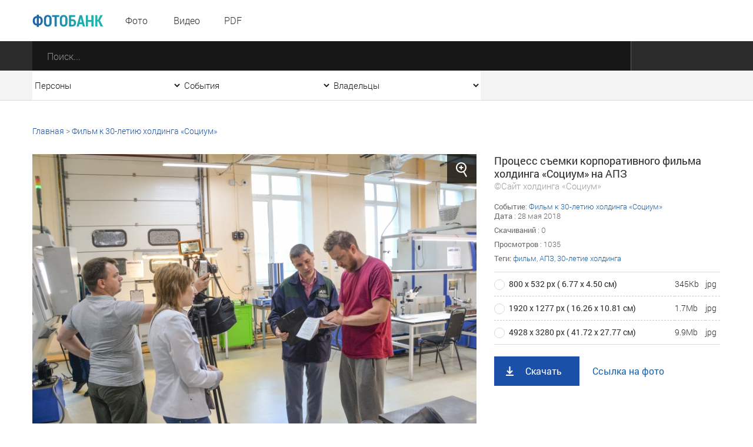

--- FILE ---
content_type: text/html; charset=utf-8
request_url: https://foto.ashurbeyli.ru/file/9875
body_size: 11606
content:
<!DOCTYPE HTML>
<html>
<head>



    <meta charset="UTF-8"/>
    <meta name="viewport" content="width=device-width, initial-scale=1">
    <meta http-equiv="content-type" content="text/html"/>
    <title>Процесс съемки корпоративного фильма холдинга «Социум» на АПЗ</title>

    
           <meta name="yandex-verification" content="e2f8846b4aca3d26" />

<meta name="google-site-verification" content="s0k9uBUIyJn3Il-zFfUziTKXzmV7_4TiNLQ9oNBVmnU" />   



    <meta name="keywords" content="фильм, АПЗ, 30-летие холдинга, "/>
    <meta name="description" content=""/>
    <meta property="og:image" content=""/>
    <meta property="og:title" content="Процесс съемки корпоративного фильма холдинга «Социум» на АПЗ"/>
    <meta property="og:description" content=" Персональный сайт Игоря Рауфовича Ашурбейли "/>
    <meta content="IE=Edge" http-equiv="X-UA-Compatible">
    <link rel="stylesheet" type="text/css" href="/media/front/css/normalize.css"/>
    <link rel="stylesheet" type="text/css" href="/media/front/css/fonts.css"/>
    <link rel="stylesheet" type="text/css" href="/media/front/css/grid_simple.css"/>
    <link rel="stylesheet" type="text/css" href="/media/front/css/grid_small.css"/>
    <link rel="stylesheet" type="text/css" href="/media/front/css/grid_pad.css"/>
    <link rel="stylesheet" type="text/css" href="/media/front/css/grid_tab.css"/>
    <link rel="stylesheet" type="text/css" href="/media/front/css/grid_mobile.css"/>
    <link rel="stylesheet" type="text/css" href="/media/front/css/datepicker.css"/>
    <link rel="stylesheet" type="text/css" href="/media/front/css/player.css"/>
    <link rel="stylesheet" type="text/css" href="/media/front/css/style.css"/>


    <!--[if IE]>

    <![endif]-->
    <!--[if lt IE 9]>
    <script type="text/javascript" src="/public/js/jquery.placeholder.min.js?v=2"></script>
    <script type="text/javascript" src="/media/front/js/ie.js"></script>
    <![endif]-->
    <!--[if !IE]><!-->
    <script type="text/javascript" src="/media/front/js/jquery-2.1.3.min.js?v=2"></script>
        <link rel="stylesheet" href="https://cdnjs.cloudflare.com/ajax/libs/fancybox/3.3.5/jquery.fancybox.min.css" />
    <script src="https://cdnjs.cloudflare.com/ajax/libs/fancybox/3.3.5/jquery.fancybox.min.js"></script>
    
    <!--<![endif]-->
    <script type="text/javascript" src="/media/front/js/jquery-ui-1.9.2.custom.min.js"></script>




    <script type="text/javascript" src="/media/front/js/main.js"></script>
    <script type="text/javascript" src="/media/front/js/slider.js"></script>
    <script type="text/javascript" src="/media/front/js/popup.js"></script>
    <script type="text/javascript" src="/media/front/js/puzzle.js"></script>
    <script type="text/javascript" src="/media/front/js/player.js"></script>
    <script type="text/javascript" src="/media/front/js/ui.datepicker.js"></script>


    <style>

        @media(max-width:700px) {
            #popup_bg {    opacity: 1;}
        }

        #popup_bg {

            position: static;
        }

        .popup {z-index: 2000;}

        a.puzzleItem img {
            display: block;
            min-width: 154px;
            min-height: 154px;
            width: inherit;
            object-fit: cover;
        }

        a.puzzleItem {
            display: block;
            overflow: hidden;
        }

        .chb img {
            -webkit-filter: grayscale(100%);
        }

                .col-1-4-b {
            width: 24.84%;
        }


        .col-3-13 .bc-2c, .col-1-4-b .bc-2c {
            background-color: #2c2c2c;
            height: 93px;
        }

        .selectCustomList, .col-17_09 {
            width: 254px;
        }

    </style>

    <script>
        function hidezero() {
            $('*[data-value="0"]').hide();

        }

        $(document).ready(function () {


            $('.grid').on('click', function () {

                $('.selectCustom.opened').removeClass('opened');
            })


                  setTimeout(hidezero, 500);


        });

    </script>


</head>
<body >

           <!--LiveInternet counter--><script type="text/javascript">new Image().src = "//counter.yadro.ru/hit;ASHUR?r" + escape(document.referrer) + ((typeof(screen)=="undefined")?"" : ";s"+screen.width+"*"+screen.height+"*" + (screen.colorDepth?screen.colorDepth:screen.pixelDepth)) + ";u"+escape(document.URL) + ";h"+escape(document.title.substring(0,80)) + ";" +Math.random();</script><!--/LiveInternet-->   



<style>
    .fancybox-caption {

        font-size: 24px;}
</style>
<main>
    
<div id="container">

<div id="layout">
<aside id="mobileLeft">

    <menu>
        <li><a href="/photo">Фото</a></li>
        <li><a href="/video">Видео</a></li>
        <!--li><a href="/audio">Аудио</a></li-->
        <li><a href="/pdf">PDF</a></li>
                >

        <!--li>
            <a href="" data-action="authPopup">
                <img src="/media/front/images/main/i/user-w.png" class="vas pr-10 pl-5">
                <span> Вход | Регистрация</span>
            </a>
        </li-->
    </menu>


</aside>
<aside id="mobileRight">
    <div>
        <select class="js-select js-alias" data-class="dark" data-alias="filterOwners" id="filterOwnersMobile" onchange="if (this.value>0) {document.location='/owner/'+this.value+'';} else {document.location='/';};">
            <option value="0">Все владельцы</option>
            
            <option  value="3">Личный сайт И.Р. Ашурбейли</option>
            <option  value="1">Сайт холдинга «Социум»</option>
            <option  value="2">ВЭС ВКС</option>
            <option  value="5">Партия Возрождения России</option>
            <option  value="4">Обитель Святой Елисаветы</option>
            <option  value="6">Москва-Сокол</option>
            <option  value="7">Asgardia</option>



        </select>
    </div>

    <div>
        <select class="js-select js-alias" data-class="dark" data-alias="filterEvents" id="filterEventsMobile" onchange="if (this.value>0) {document.location='/tag/'+this.value;} else {document.location='/events';}; ">
            <option value="0">Все события</option>

            
                <option  value="6040">Крещение в Обители святой Елисаветы - январь 2026</option>


            
                <option  value="6039">Рождество в Обители Святой Елисаветы - январь 2026</option>


            
                <option  value="6038">Новый год в холдинге «СОЦИУМ» - декабрь 2025</option>


            
                <option  value="6037">Церемония награждения главными наградами холдинга «СОЦИУМ» - декабрь 2025</option>


            
                <option  value="6032">Встреча книжного клуба - декабрь 2025</option>


            
                <option  value="6022">Вручение Грамот Правления - декабрь 2025</option>


            
                <option  value="6019">Визит И. В. Ильина на АПКБ - декабрь 2025</option>


            
                <option  value="6017">Новогодний детский утренник - 2025</option>


            
                <option  value="6013">Открытие производственно-административного корпуса МПЗ - ноябрь 2025</option>


            
                <option  value="5997">Акция «Ёлка желаний» - ноябрь 2025</option>


            
                <option  value="5982">IX Съезд ПВР - ноябрь 2025</option>


            
                <option  value="5965">Богослужение в Обители святой Елисаветы - ноябрь 2025</option>


            
                <option  value="5964">IV Конгресс руководящего состава Асгардии - октябрь 2025</option>


                    </select>
    </div>

    <div>
        <select name="persons" class="js-select js-alias" data-class="dark" data-alias="filterPersons"
                id="filterPersonsMobile"onchange="if (this.value>0) {document.location='/tag/'+this.value;} else {document.location='/persons';}">
            <option value="0">Все персоны</option>

            
                <option  value="1570">Игорь Ашурбейли</option>


                        
                <option  value="1704">Игорь Ильин</option>


                        
                <option  value="3808">Наталья Волчкова</option>


                        
                <option  value="4801">Светлана Дудова</option>


                        
                <option  value="3350">Екатерина Саркисова</option>


                        
                <option  value="4853">Павел Денисеня</option>


                        
                <option  value="1638">Вячеслав Дереш</option>


                        
                <option  value="4545">Матвей Зубов</option>


                        
                <option  value="1737">Эльшад Казиев</option>


                        
                <option  value="5338">Станислав Кособоков</option>


                                                                                                                                                                                                                                                                                                                                                                                                                                                                                </select>
    </div>

    <div>
        <input name="date" type="text" class="js-datePicker input js-alias" placeholder="Дата"
               id="filterDateMobile" data-alias="filterDate" autocomplete="off">
    </div>

    <div class="center pt20">
        <button class="button dark" data-action="submitMainSearchForm">Отобразить результат</button>
    </div>

</aside>
<div id="headerWrap">
    <header>
        <div id="mobileMenuBlock" class="show-on-tab" style="z-index: 10001;">
            <i data-action="showMenu" class="icon menu_mobile"></i>
            <i data-action="hideMenu" class="icon menu_mobile close" style="margin-left: -40px;"></i>
        </div>

        <div class="pr-17 pt7 fl -t-pt tab-pl25">
            <a href="/" class="vam">
                <img class="db logo" src="/media/front/images/logo.png">
            </a>
        </div>

        <div id="menuWrap" class=" col-1-5 small-col-4-12 pad-col-4-12 hide-on-tab">
            <menu>
                <li><a href="/photo">Фото</a></li>
                <li><a href="/video">Видео</a></li>
                <!--li><a href="/audio">Аудио</a></li-->
                <li><a href="/pdf">PDF</a></li>
            </menu>
        </div>

        <div class="fl pt17 pl-17 hide-on-tab">
                    </div>


        <!--a href="/" class="fr c-link fs-16 ffr lh-70 h-tdu small-pr25 hide-on-tab" data-action="authPopup">
            <img class="vas" src="/media/front/images/main/i/user.png">
            <span class="hide-on-small"> Вход | Регистрация</span>
        </a-->



        <!--a href="/" class="fr c-link fs-16 ffr lh-70 h-tdu  pr-30 hide-on-tab" data-action="questionPopup">
            <img class="vas" src="/media/front/images/main/i/pencil-b-17.png">
            <span class="hide-on-small"> Задать вопрос</span>
        </a-->


        <div class="clear"></div>
    </header>
</div>

<form id="mainSearchForm" action="/find">
    <div class="bc-2c ">
        <div class="mainSearchBlock">

            <div class="col-87 pad-col-4-5 tab-col-9-12 tab-pr40 mobi le-col-65_65">
                <div class="mainSearchInput">
                    <input type="submit" value="" class="searchButton">
                    <input type="text" placeholder="Поиск..." class="search" name="text"
                           autocomplete="off">
                </div>
            </div>

            <div class="show-on-tab" id="mobileFilterBlock">
                <i class="icon filter_mobile" data-action="showFilter"></i>
                <i class="icon filter_mobile close" data-action="hideFilter"></i>
            </div>

                        <div class="clear"></div>
        </div>
    </div>

    <div class="bc-f3 bb-db hide-on-tab">
        <div class="mainSearchBlock">

            <div class="col-17_09 pad-col-1-5">
                <select name="persons" class="js-select js-alias" data-class="simple filter"
                        data-alias="filterPersonsMobile" id="filterPersons" onchange="if (this.value>0) {document.location='/tag/'+this.value;} else {document.location='/persons';}">
                    <option value="0">Персоны</option>
                    <option value="-1">Все</option>

                    
                        <option  value="1570">Игорь Ашурбейли</option>


                                        
                        <option  value="1704">Игорь Ильин</option>


                                        
                        <option  value="3808">Наталья Волчкова</option>


                                        
                        <option  value="4801">Светлана Дудова</option>


                                        
                        <option  value="3350">Екатерина Саркисова</option>


                                                                                                                                                                                                                                                                                                                                                                                                                                                                                                                                                                                                                                                                                                                                                                                                                                                                                            
                </select>

            </div>

            <div class="col-17_09 pad-col-1-5">
                <select name="events" class="js-select js-alias" data-class="simple filter "
                        data-alias="filterEventsMobile" id="filterEvents" onchange="if (this.value>0) {document.location='/tag/'+this.value;} else {document.location='/events';}; ">
                    <option value="0">События</option>

                    <option value="-1">Все</option>
                    
                        <option  value="6040">Крещение в Обители святой Елисаветы - январь 2026</option>


                    
                        <option  value="6039">Рождество в Обители Святой Елисаветы - январь 2026</option>


                    
                        <option  value="6038">Новый год в холдинге «СОЦИУМ» - декабрь 2025</option>


                    
                        <option  value="6037">Церемония награждения главными наградами холдинга «СОЦИУМ» - декабрь 2025</option>


                    
                        <option  value="6032">Встреча книжного клуба - декабрь 2025</option>


                    
                        <option  value="6022">Вручение Грамот Правления - декабрь 2025</option>


                    
                        <option  value="6019">Визит И. В. Ильина на АПКБ - декабрь 2025</option>


                    
                        <option  value="6017">Новогодний детский утренник - 2025</option>


                    
                        <option  value="6013">Открытие производственно-административного корпуса МПЗ - ноябрь 2025</option>


                    
                        <option  value="5997">Акция «Ёлка желаний» - ноябрь 2025</option>


                    
                        <option  value="5982">IX Съезд ПВР - ноябрь 2025</option>


                    
                        <option  value="5965">Богослужение в Обители святой Елисаветы - ноябрь 2025</option>


                    
                        <option  value="5964">IV Конгресс руководящего состава Асгардии - октябрь 2025</option>


                    

                </select>
            </div>

            <div class="col-17_09 pad-col-1-5">
                <select name="owners" class="js-select js-alias" data-class="simple filter"
                        data-alias="filterOwnersMobile" id="filterOwners" onchange="if (this.value>0) {document.location='/owner/'+this.value+'';} else {document.location='/';};">
                    <option value="0">Владельцы</option>
                    <option value="-1">Все </option>
                    
                    <option  value="3">Личный сайт И.Р. Ашурбейли</option>
                    <option  value="1">Сайт холдинга «Социум»</option>
                    <option  value="2">ВЭС ВКС</option>
                    <option  value="5">Партия Возрождения России</option>
                    <option  value="4">Обитель Святой Елисаветы</option>
                    <option  value="6">Москва-Сокол</option>
                    <option  value="7">Asgardia</option>



                </select>
            </div>

            <!--div class="col-17_09 pad-col-1-5">
                <input name="date" type="text" class="js-datePicker input js-alias" placeholder="Дата"
                       data-alias="filterDateMobile" id="filterDate">
            </div-->


            <div class="clear"></div>
        </div>
    </div>
</form>




    <div class="grid">

        <div class="breadcrumbs pt42 hide-on-tab grid">
            <a href="/">Главная</a>

                            &gt; <a class="c-link h-tdu" href="/tag/3760">Фильм к 30-летию холдинга «Социум»</a>
            
            
        </div>



        <div id=photo class="col-1-1 pad-col-1-1 mobile-col-1-1 pt30">
            <div class="col-65_82 pad-col-1-1 mobile-col-1-1 pr-15 -p-pr">
                <div class="col-1-1 pad-col-1-1 mobile-col-1-1">
                    <i onclick="$('#startgallery').trigger('click');" data-title='Процесс съемки корпоративного фильма холдинга «Социум» на АПЗ'
                       data-id="1"
                       data-src="/files/1527492174/medium/15274922557443.jpg"
                       data-action="zoomPhoto"
                       class="icon zoom hide-on-pad"></i>
                    <img onclick="$('#startgallery').trigger('click');" class="db" src="/files/1527492174/medium/15274922557443.jpg">
                </div>
            </div>
            <div class="col-34_18 pad-col-1-1 mobile-col-1-1 pl-15 pad-pt12 -s-pl -p-pr">

                <p class="c-2c fs-18 ffr lh-22" >Процесс съемки корпоративного фильма холдинга «Социум» на АПЗ
                <div class="c-9e" style="font-size:15px;"> ©Сайт холдинга «Социум»</div>
                </p>

                
                <div class="pt15 fileDescription simple">


                    
                                            <span class="ffr">Событие</span>: <a class="c-link h-tdu" href="/tag/3760">Фильм к 30-летию холдинга «Социум»</a><br>

                    
                    
                                            <span
                            class="ffr">Дата </span>: 28 мая 2018                        <br>
                                        




                    <p class="pt8">
                        <span class="ffr">Скачиваний</span>
                        : 0                    </p>

                    <p class="pt8">
                        <span class="ffr">Просмотров</span>
                        : 1035                    </p>

                    <p class="pt8">
                        <span class="ffr"> Теги:</span>
                        <a class="c-link h-tdu" href="/tag/1721">фильм</a>, <a class="c-link h-tdu" href="/tag/1659">АПЗ</a>, <a class="c-link h-tdu" href="/tag/3721">30-летие холдинга</a>                    </p>
                </div>


                <form class="pt15">
                    <table class="optionsBlock">
                        <tbody>

                                                    <tr>
                                <td>
                                    <label class="radioBlock">
                                            <span class="item">
                                                <input type="radio" checked autocomplete="off" value="1"
                                                       name="size"
                                                       onchange="$('#a1').attr('href','/files/1527492174/medium/15274922557443.jpg');$('#a2').attr('href','/files/1527492174/medium/15274922557443.jpg');">
                                            </span>
                                        <span class="rightLabel">800 х 532 рх ( 6.77 х 4.50 см)</span>
                                    </label>

                                    <div class="show-on-tab pl-25 pad-fs-13">
                                        345Kb | jpg                                    </div>
                                </td>
                                <td class="hide-on-tab"> 345Kb</td>
                                <td class="hide-on-tab"> jpg</td>

                            </tr>

                                                    <tr>
                                <td>
                                    <label class="radioBlock">
                                            <span class="item">
                                                <input type="radio"  autocomplete="off" value="2"
                                                       name="size"
                                                       onchange="$('#a1').attr('href','/files/1527492174/big/15274922557443.jpg');$('#a2').attr('href','/files/1527492174/big/15274922557443.jpg');">
                                            </span>
                                        <span class="rightLabel">1920 х 1277 рх ( 16.26 х 10.81 см)</span>
                                    </label>

                                    <div class="show-on-tab pl-25 pad-fs-13">
                                        1.7Mb | jpg                                    </div>
                                </td>
                                <td class="hide-on-tab"> 1.7Mb</td>
                                <td class="hide-on-tab"> jpg</td>

                            </tr>

                                                    <tr>
                                <td>
                                    <label class="radioBlock">
                                            <span class="item">
                                                <input type="radio"  autocomplete="off" value="3"
                                                       name="size"
                                                       onchange="$('#a1').attr('href','/files/1527492174/15274922557443.jpg');$('#a2').attr('href','/files/1527492174/15274922557443.jpg');">
                                            </span>
                                        <span class="rightLabel">4928 х 3280 рх ( 41.72 х 27.77 см)</span>
                                    </label>

                                    <div class="show-on-tab pl-25 pad-fs-13">
                                        9.9Mb | jpg                                    </div>
                                </td>
                                <td class="hide-on-tab"> 9.9Mb</td>
                                <td class="hide-on-tab"> jpg</td>

                            </tr>

                        
                          
                        </tbody>
                    </table>

                    <p class="pt20"></p>
                    <a id=a1 onclick='$.get("/index/filestat/?id=9875");' class="buttonSquare blue load"
                       download href='/files/1527492174/medium/15274922557443.jpg'>Скачать</a>
                    <a id=a2 target="_blank_" class="ffr c-link fs-16 h-tdu ml-20" href="/files/1527492174/medium/15274922557443.jpg">Ссылка на
                        фото</a>
                </form>

            </div>
        </div>





                    <p class="fs-18 c-2c tab-fs-16 ffr pt30 col-1-1 pad-col-1-1 mobile-col-1-1">













</p>
            <p class="fs-18 c-2c tab-fs-16 ffr pt30 col-1-1 pad-col-1-1 mobile-col-1-1">
                Еще фото этого события

                                    | <a id=startgallery  style=" color:#888888; " data-fancybox="gallery" data-caption='Процесс съемки корпоративного фильма холдинга «Социум» на АПЗ / <a href="/file/9875">скачать</a>' / href="/files/1527492174/medium/15274922557443.jpg">открыть фотогалерею </a>

                    

                        <a style="display: none;" data-fancybox="gallery" data-caption='<center>Съемки корпоративного фильма холдинга «Социум» / <a href="/file/9914">скачать</a> /</center>' href="/files/1527493489/big/15274937421038.jpg"><img  width=30 src="/files/1527493489/thumbnail/15274937421038.jpg"></a>


                    

                        <a style="display: none;" data-fancybox="gallery" data-caption='<center>Съемочная группа в холдинге «Социум» / <a href="/file/9913">скачать</a> /</center>' href="/files/1527493489/big/15274937421364.jpg"><img  width=30 src="/files/1527493489/thumbnail/15274937421364.jpg"></a>


                    

                        <a style="display: none;" data-fancybox="gallery" data-caption='<center>В холле холдинга «Социум» снимали эпизод для корпоративного фильма «Социума» / <a href="/file/9912">скачать</a> /</center>' href="/files/1527493489/big/15274937421894.jpg"><img  width=30 src="/files/1527493489/thumbnail/15274937421894.jpg"></a>


                    

                        <a style="display: none;" data-fancybox="gallery" data-caption='<center>Съемка фильма к 30-летию «Социума» / <a href="/file/9911">скачать</a> /</center>' href="/files/1527493489/big/15274937419135.jpg"><img  width=30 src="/files/1527493489/thumbnail/15274937419135.jpg"></a>


                    

                        <a style="display: none;" data-fancybox="gallery" data-caption='<center>Съемка фильма к 30-летию «Социума» / <a href="/file/9910">скачать</a> /</center>' href="/files/1527493489/big/15274937419914.jpg"><img  width=30 src="/files/1527493489/thumbnail/15274937419914.jpg"></a>


                    
               
            </p>

            <div class="col-1-1 pad-col-1-1 mobile-col-1-1">


                                    <div class="fileListItem">
                        <a href="/file/9914" class="filePreviewWrap">
                            <p>
                                <img class="vam" src="/files/1527493489/thumbnail/15274937421038.jpg">
                            </p>
                        </a>
                        <a href="/file/9914" class="fileTitle photo">
                            Съемки корпоративного фильма холдинга «Социум»                        </a>
                    </div>

                                                    <div class="fileListItem">
                        <a href="/file/9913" class="filePreviewWrap">
                            <p>
                                <img class="vam" src="/files/1527493489/thumbnail/15274937421364.jpg">
                            </p>
                        </a>
                        <a href="/file/9913" class="fileTitle photo">
                            Съемочная группа в холдинге «Социум»                        </a>
                    </div>

                                                    <div class="fileListItem">
                        <a href="/file/9912" class="filePreviewWrap">
                            <p>
                                <img class="vam" src="/files/1527493489/thumbnail/15274937421894.jpg">
                            </p>
                        </a>
                        <a href="/file/9912" class="fileTitle photo">
                            В холле холдинга «Социум» снимали эпизод для корпоративного фильма «Социума»                        </a>
                    </div>

                                                    <div class="fileListItem">
                        <a href="/file/9911" class="filePreviewWrap">
                            <p>
                                <img class="vam" src="/files/1527493489/thumbnail/15274937419135.jpg">
                            </p>
                        </a>
                        <a href="/file/9911" class="fileTitle photo">
                            Съемка фильма к 30-летию «Социума»                        </a>
                    </div>

                                                    <div class="fileListItem">
                        <a href="/file/9910" class="filePreviewWrap">
                            <p>
                                <img class="vam" src="/files/1527493489/thumbnail/15274937419914.jpg">
                            </p>
                        </a>
                        <a href="/file/9910" class="fileTitle photo">
                            Съемка фильма к 30-летию «Социума»                        </a>
                    </div>

                                
            </div>
                            <p align=right style="font-size: 15px; padding-top: 20px; padding-right: 20px;"><b> <a class="c-link h-tdu" href="/tag/3760">смотреть еще</a></b></p>

            


        
                    <p class="fs-18 c-2c tab-fs-16 ffr pt30 col-1-1 pad-col-1-1 mobile-col-1-1">Похожие </p>

            <div class="col-1-1 pad-col-1-1 mobile-col-1-1">


                                    <div class="fileListItem">
                        <a href="/file/55226" class="filePreviewWrap">
                            <p>
                                <img class="vam" src="/files/1727876819/thumbnail/17278768871226.jpg">
                            </p>
                        </a>
                        <a href="/file/55226" class="fileTitle photo">
                            Съемки ролика в Хирино, сентябрь 2024 года                        </a>
                    </div>

                                    <div class="fileListItem">
                        <a href="/file/55227" class="filePreviewWrap">
                            <p>
                                <img class="vam" src="/files/1727876819/thumbnail/17278768871802.jpg">
                            </p>
                        </a>
                        <a href="/file/55227" class="fileTitle photo">
                            Съемки ролика в Хирино, сентябрь 2024 года                        </a>
                    </div>

                                    <div class="fileListItem">
                        <a href="/file/55228" class="filePreviewWrap">
                            <p>
                                <img class="vam" src="/files/1727876819/thumbnail/17278768888284.jpg">
                            </p>
                        </a>
                        <a href="/file/55228" class="fileTitle photo">
                            Съемки ролика в Хирино, сентябрь 2024 года                        </a>
                    </div>

                                    <div class="fileListItem">
                        <a href="/file/55229" class="filePreviewWrap">
                            <p>
                                <img class="vam" src="/files/1727876819/thumbnail/17278768892842.jpg">
                            </p>
                        </a>
                        <a href="/file/55229" class="fileTitle photo">
                            Съемки ролика в Хирино, сентябрь 2024 года                        </a>
                    </div>

                                    <div class="fileListItem">
                        <a href="/file/55230" class="filePreviewWrap">
                            <p>
                                <img class="vam" src="/files/1727876819/thumbnail/17278768908537.jpg">
                            </p>
                        </a>
                        <a href="/file/55230" class="fileTitle photo">
                            Съемки ролика в Хирино, сентябрь 2024 года                        </a>
                    </div>

                

            </div>


        

        <div class="pt35 pb80 tab-pb32">

                            <p align=right style="font-size: 15px;  padding-top: 20px; padding-right: 20px;"> <b><a class="c-link h-tdu" href="/photo/tag/1721-3760-1659-3721">смотреть еще</a></b></p>
                        
            <div class="clear"></div>
        </div>


    </div>

</main>































<footer>

    
           <div class="grid pb45">
	<div class="col-34_18 pt42 mob-pt17 pad-col-1-2 pr-20 mobile-col-1-1">
		<a href="http://photo.ashurbeyli.ru/"><img src="/media/front/images/logo.png" /> </a>
		<p class="fs-16 c-76 lh-22 pt2">
			Пользователям сайта предоставлен только доступ к данным фотобанка. Последующая обработка, в том числе сбор, запись, хранение, извлечение, передача и иные действия (операции) с фотографиями, видео, pdf-файлами и текстами запрещены без разрешения владельца сайта.</p>
		<!--button class="button blue pencil mt25" data-action="questionPopup" onclick='window.scrollTo(0, 0);'>Задать вопрос</button-->
		<p class="fs-16 c-76 lh-22 pt23">
			Все права защищены &copy;</p>
	</div>
	<div class="col-1-4-b pt53 mob-pt25 pad-col-1-2 pr-20 mobile-col-1-1">
		<h3>
			Разделы</h3>
		<menu class="bottomMenu">
		</menu>
		<ul>
			<li>
				<a class="h-tdn" href="/photo">Фото</a></li>
			<li>
				<a class="h-tdn" href="/video">Видео</a></li>
			<!--li><a href="archive_audio.html" class="h-tdn">Аудио</a></li-->
			<li>
				<a class="h-tdn" href="/pdf">Pdf</a></li>
			<li>
				<a class="h-tdn" href="/p/about">О проекте</a></li>
<li>
				<a class="h-tdn" href="/photo/page/1">Архив фото</a></li><li>
				<a class="h-tdn" href="/video/page/1">Архив видео</a></li>
<li>
				<a class="h-tdn" href="/pdf/page/1">Архив pdf</a></li>



		</ul>
		<div class="socialBlock fl">
		</div>
	</div>
	<div class="col-40_17 pt53 mob-pt25 pad-col-1-1 mobile-col-1-1">
		<h3>
			Контакты</h3>
		<menu class="bottomMenu">
		</menu>
		<p class="fs-16 c-76 lh-22 pt2">
			Адрес: 125315, Россия, Москва,<br />
			Ленинградский проспект, дом 80, корп 16, подъезд 1<br />
			<br />
			Телефон: +7 (495) 229 36 00<br />
			<br />
			</p>
	</div>
</div>
<p>
</p>       <div class="bc-white">
        <div class="grid">
            <div class="col-34_18 pt29 small-col-5-12 pad-col-1-2 tab-col-1-1 pr-10 mobile-col-1-1 -t-pr">
                <h3 data-action="subscribePopup" style="cursor: pointer;" onclick="window.scrollTo(0, 0);"></h3> 
            </div>

            <!--form class="col-31_62 subscribe pt22 pb22 small-col-7-12 pad-col-1-2 tab-col-1-1 mobile-col-1-1">
                <input type="email" name="email" placeholder="Введите ваш e-mail">
                <button class="btn" data-action="sendSubscribe">
                    <span class="hide-on-mobile"> Подписаться</span>
                    <span class="show-on-mobile">&nbsp;</span>
                </button>
            </form-->


            <div class="fl  pb19 pl-25 -s-pl">

                <div
                    style="float: left; margin-top: 24px; padding-right: 15px;">   
           <p>
</p>
<table border="0" cellpadding="10">
	<tbody>
		<tr>
			<td>
				<!-- Top100 (Kraken) Widget -->
<span id="top100_widget"></span>
<!-- END Top100 (Kraken) Widget -->

<!-- Top100 (Kraken) Counter -->
<script>
    (function (w, d, c) {
    (w[c] = w[c] || []).push(function() {
        var options = {
            project: 4459621,
            element: 'top100_widget'
        };
        try {
            w.top100Counter = new top100(options);
        } catch(e) { }
    });
    var n = d.getElementsByTagName("script")[0],
    s = d.createElement("script"),
    f = function () { n.parentNode.insertBefore(s, n); };
    s.type = "text/javascript";
    s.async = true;
    s.src =
    (d.location.protocol == "https:" ? "https:" : "http:") +
    "//st.top100.ru/top100/top100.js";

    if (w.opera == "[object Opera]") {
    d.addEventListener("DOMContentLoaded", f, false);
} else { f(); }
})(window, document, "_top100q");
</script>
<noscript><img src="//counter.rambler.ru/top100.cnt?pid=4459621"></noscript>
<!-- END Top100 (Kraken) Counter --></td>
			<td>
				&nbsp;&nbsp;&nbsp;</td>
			<td>
				<!--LiveInternet logo--><a href="//www.liveinternet.ru/click;ASHUR" target="_blank"><img alt="" border="0" height="31" src="//counter.yadro.ru/logo;ASHUR?44.2" title="LiveInternet" width="31" /></a><!--/LiveInternet--></td>
			<td>
				&nbsp;&nbsp;&nbsp;
				<!-- Rating@Mail.ru counter -->
<script type="text/javascript">
var _tmr = window._tmr || (window._tmr = []);
_tmr.push({id: "2848310", type: "pageView", start: (new Date()).getTime

()});
(function (d, w, id) {
  if (d.getElementById(id)) return;
  var ts = d.createElement("script"); ts.type = "text/javascript"; 

ts.async = true; ts.id = id;
  ts.src = (d.location.protocol == "https:" ? "https:" : "http:") + 

"//top-fwz1.mail.ru/js/code.js";
  var f = function () {var s = d.getElementsByTagName("script")[0]; 

s.parentNode.insertBefore(ts, s);};
  if (w.opera == "[object Opera]") { d.addEventListener

("DOMContentLoaded", f, false); } else { f(); }
})(document, window, "topmailru-code");
</script><noscript><div style="position:absolute;left:-10000px;">
<img src="//top-fwz1.mail.ru/counter?id=2848310;js=na" style="border:0;" 

height="1" width="1" alt="Рейтинг@Mail.ru" />
</div></noscript>
<!-- //Rating@Mail.ru counter -->


<!-- Rating@Mail.ru logo -->
<a href="http://top.mail.ru/jump?from=2848310">
<img src="//top-fwz1.mail.ru/counter?id=2848310;t=280;l=1" 
style="border:0;" height="31" width="38" alt="Рейтинг@Mail.ru" /></a>
<!-- //Rating@Mail.ru logo -->
</td>
		</tr>
	</tbody>
</table>
<!-- Yandex.Metrika counter --> <script type="text/javascript"> (function (d, w, c) { (w[c] = w[c] || []).push(function() { try { w.yaCounter41852549 = new Ya.Metrika({ id:41852549, clickmap:true, trackLinks:true, accurateTrackBounce:true, webvisor:true }); } catch(e) { } }); var n = d.getElementsByTagName("script")[0], s = d.createElement("script"), f = function () { n.parentNode.insertBefore(s, n); }; s.type = "text/javascript"; s.async = true; s.src = "https://mc.yandex.ru/metrika/watch.js"; if (w.opera == "[object Opera]") { d.addEventListener("DOMContentLoaded", f, false); } else { f(); } })(document, window, "yandex_metrika_callbacks"); </script> <noscript><div><img src="https://mc.yandex.ru/watch/41852549" style="position:absolute; left:-9999px;" alt="" /></div></noscript> <!-- /Yandex.Metrika counter -->
<!-- Yandex.Metrika counter -->
<script type="text/javascript" >
   (function(m,e,t,r,i,k,a){m[i]=m[i]||function(){(m[i].a=m[i].a||[]).push(arguments)};
   m[i].l=1*new Date();
   for (var j = 0; j < document.scripts.length; j++) {if (document.scripts[j].src === r) { return; }}
   k=e.createElement(t),a=e.getElementsByTagName(t)[0],k.async=1,k.src=r,a.parentNode.insertBefore(k,a)})
   (window, document, "script", "https://mc.yandex.ru/metrika/tag.js", "ym");

   ym(23735551, "init", {
        clickmap:true,
        trackLinks:true,
        accurateTrackBounce:true,
        webvisor:true
   });
</script>
<noscript><div><img src="https://mc.yandex.ru/watch/23735551" style="position:absolute; left:-9999px;" alt="" /></div></noscript>
<!-- /Yandex.Metrika counter -->    </div>


                <a class="lh-40 i-b pt23 small-pt12" href="http://www.socium-a.ru" target="_blank">
                    <i class="icon sociumLogo"></i>
                </a>
            </div>

        </div>
    </div>
</footer>


<div id="popup_bg"></div>

<div id="jsonData">




        {"puzzle":{"165101":"\/files\/1766480224\/thumbnail\/17664805257549.jpg","258981":"\/files\/1743509053\/thumbnail\/17435091163029.jpg","358514":"\/files\/1741252878\/thumbnail\/17412529002585.jpg","459068":"\/files\/1744960122\/thumbnail\/17449606031797.jpg","559726":"\/files\/1748856157\/thumbnail\/17488561822702.jpg","658780":"\/files\/1742372050\/thumbnail\/17423720982128.jpg","757860":"\/files\/1738914560\/thumbnail\/17389146675685.jpg","862023":"\/files\/1758196900\/thumbnail\/1758197229659.jpg","958324":"\/files\/1741096535\/thumbnail\/17410966527137.jpg","1058441":"\/files\/1741108090\/thumbnail\/17411081404675.jpg","1158986":"\/files\/1743666222\/thumbnail\/17436662445781.jpg","1258985":"\/files\/1743666222\/thumbnail\/17436662446398.jpg","1365372":"\/files\/1767016833\/thumbnail\/17670171679021.jpg","1457890":"\/files\/1739433604\/thumbnail\/17394336199689.jpg","1558759":"\/files\/1741975736\/thumbnail\/17419757472004.jpg","1658955":"\/files\/1742896191\/thumbnail\/17428962789198.jpg","1758984":"\/files\/1743666222\/thumbnail\/17436662445766.jpg","1862007":"\/files\/1758196900\/thumbnail\/17581971790017.jpg","1964235":"\/files\/1765265862\/thumbnail\/17652658870238.jpg","2058494":"\/files\/1741108090\/thumbnail\/17411082965012.jpg","2158987":"\/files\/1743666222\/thumbnail\/17436662453235.jpg","2259724":"\/files\/1748856157\/thumbnail\/1748856169265.jpg","2359082":"\/files\/1744960122\/thumbnail\/17449607730205.jpg","2458717":"\/files\/1741771890\/thumbnail\/17417719265508.jpg","2559347":"\/files\/1745390803\/thumbnail\/17453909354663.jpg"}}
</div>
</div>
</div>
<div id="temp">
<div id="questionPopup" class="popup js-popup">
    <i class="icon close"></i>

    <form class="main pad-pl20 pad-pr20">
        <div class="popupContent ">
            <div class="mob-pt25">
                <h2 class="pad-fs-20">Задать вопрос</h2>
            </div>

            <div class="input-error">
                <label class="f-label">Имя</label>
                <input type="text" name="name" id=f1>
            </div>

            <div>
                <label class="f-label">E-mail</label>
                <input type="email" name="email" id=f2>
            </div>

            <div class="input-error">
                <label class="f-label">Ваше сообщение</label>
                <textarea name="message" rows="5" id=f3></textarea>
            </div>

            <div class="pt30 tr">
                <button data-action="sendQuestion" class="buttonSquare blue write">Отправить</button>
            </div>

            <div class="clear"></div>
        </div>
    </form>
</div>
<div id="subscribePopup" class="popup js-popup">
    <i class="icon close"></i>

    <form class="main pad-pl20 pad-pr20">
        <div class="popupContent ">
            <div class="mob-pt25">
                <h2 class="pad-fs-20">Подписка</h2>
            </div>

            <p class="fs-16 c-2c pt15">
                Новые фото, видео, аудио и Pdf в фотобанке холдинга «Социум»,
                ВЭС ВКС и личного сайта И. Р. Ашурбейли
            </p>

            <div>
                <label class="f-label">E-mail</label>
                <input type="text" name="email" id=email>
            </div>

            <div class="pt30 tr">
                <button data-action="sendSubscribe" class="buttonSquare blue mail">Подписаться</button>
            </div>

            <div class="clear"></div>
        </div>
    </form>
</div>


<div id="authPopup" class="popup js-popup">
    <i class="icon close"></i>

    <form class="main pad-pl20 pad-pr20">
        <div class="popupContent ">
            <div class="mob-pt25">
                <h2 class="fl pr-7 mob-fs-24">Вход</h2> <a data-action="registrationPopup"
                                                           class="head fl c-a1 mob-fs-24" href="">| Регистрация</a>

                <div class="clear"></div>
            </div>


            <div>
                <label class="f-label">Имя</label>
                <input type="text" name="name">
            </div>

            <div>
                <label class="f-label">E-mail</label>
                <input type="text" name="email">
            </div>

            <div class="col-1-2 pt30">
                <label class="checkboxBlock">
                                <span class="item">
                                    <input type="checkbox" value="1" autocomplete="off" name="remember"
                                           checked="checked">
                                </span>
                    <span class="rightLabel fs-16 c-76 lh-26">Запомнить меня</span>
                </label>
            </div>

            <div class="fr pt30">
                <button class="buttonSquare blue user">Войти</button>
            </div>

            <div class="clear"></div>

            <div class="tr pt15">
                <a href="" class="c-link fs-16 tdu">Забыли логин или пароль?</a>
            </div>

            <p class="fs-16 c-76 ffr pt45 pad-pt25">
                Войти через социальную сеть:
            </p>

            <div class=" socialBlock fl pt10">
                <a href="/" class=" pt10">
                    <i class="icon social color vk"></i>
                </a>
                <a href="/" class=" pt10">
                    <i class="icon social color fb"></i>
                </a>
                <a href="/" class=" pt10">
                    <i class="icon social color ok"></i>
                </a>
                <a href="/" class=" pt10">
                    <i class="icon social color tw"></i>
                </a>
                <a href="/" class=" pt10">
                    <i class="icon social color gg"></i>
                </a>
                <a href="/" class=" pt10">
                    <i class="icon social color mr"></i>
                </a>
            </div>

            <div class="clear"></div>
        </div>
    </form>
</div>
<div id="registrationPopup" class="popup js-popup">
    <i class="icon close"></i>

    <form class="main pad-pl20 pad-pr20">
        <div class="popupContent ">
            <div class="mob-pt25">
                <a data-action="authPopup" class="head fl c-a1 pr-7 mob-fs-24" href=""> Вход |</a>

                <h2 class="fl mob-fs-24"> Регистрация</h2>

                <div class="clear"></div>
            </div>

            <div>
                <label class="f-label">Имя</label>
                <input type="text" name="name">
            </div>

            <div>
                <label class="f-label">E-mail</label>
                <input type="text" name="email">
            </div>

            <div>
                <label class="f-label">Пароль</label>
                <input type="password" name="password">
            </div>

            <div>
                <label class="f-label">Повторите Ваш пароль</label>
                <input type="text" name="password_repear">
            </div>

            <div class="tr pt30">
                <button class="buttonSquare blue user">Регистрация</button>
            </div>

        </div>
    </form>
</div>
<div id="sendQuestion" class="popup js-popup">
    <i class="icon close"></i>

    <div class="main pad-pl20 pad-pr20">
        <div class="pt40 pl-50 pr-50 pb40 -t-pl -t-pr -t-pt">
            <div class="mob-pt25">
                <h2 class="pad-fs-20">Задать вопрос</h2>

                <p class="c-23b fs-16 pt2 lh-22 pl-35 pos-r mt20">
                    <i class="icon greenOk"></i>
                    Спасибо! Ваш вопрос отправлен в редакцию сайта.
                </p>
            </div>
        </div>
    </div>
</div>
<div id="sendSubscribe" class="popup js-popup">
    <i class="icon close"></i>

    <div class="main pad-pl20 pad-pr20">
        <div class="pt40 pl-50 pr-50 pb40 -t-pl -t-pr -t-pt">
            <div class="mob-pt25">
                <h2 class="pad-fs-20">Подписка на новости</h2>

                <p class="c-23b fs-16 pt2 lh-22 pl-35 pos-r mt20">
                    <i class="icon greenOk"></i>
                    Вы успешно подписаны на рассылку
                </p>
            </div>
        </div>
    </div>
</div>

</div>
</body>
</html>










